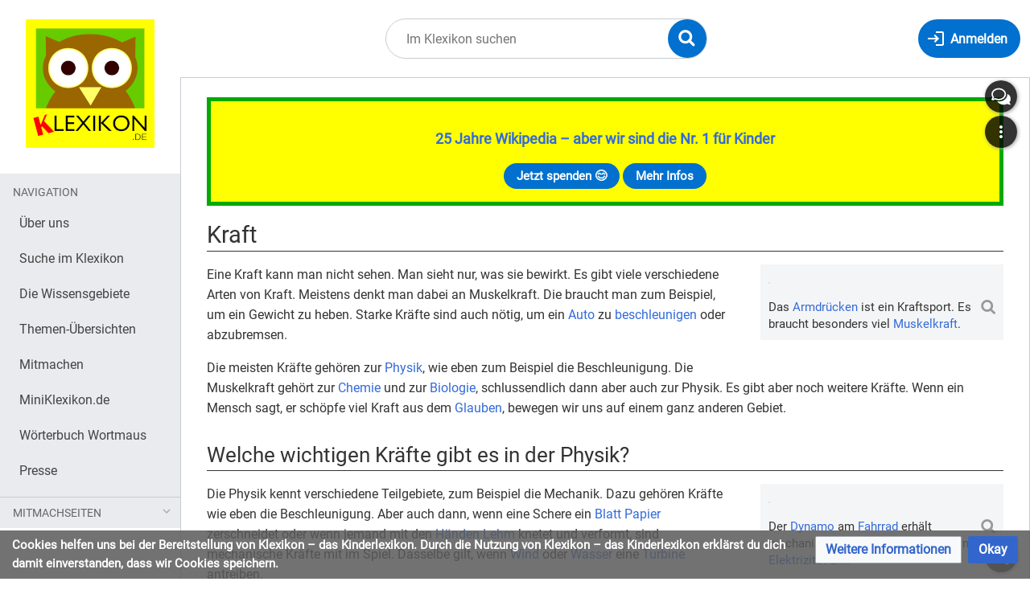

--- FILE ---
content_type: text/html; charset=UTF-8
request_url: https://klexikon.zum.de/wiki/Kraft
body_size: 13346
content:
<!DOCTYPE html>
<html class="client-nojs" lang="de" dir="ltr">
<head>
<meta charset="UTF-8"/>
<title>Kraft – Klexikon – das Kinderlexikon</title>
<script>document.documentElement.className="client-js";RLCONF={"wgBreakFrames":true,"wgSeparatorTransformTable":[",\t.",".\t,"],"wgDigitTransformTable":["",""],"wgDefaultDateFormat":"dmy","wgMonthNames":["","Januar","Februar","März","April","Mai","Juni","Juli","August","September","Oktober","November","Dezember"],"wgRequestId":"83144a8e28fcf35ab43c4a1a","wgCSPNonce":false,"wgCanonicalNamespace":"","wgCanonicalSpecialPageName":false,"wgNamespaceNumber":0,"wgPageName":"Kraft","wgTitle":"Kraft","wgCurRevisionId":160438,"wgRevisionId":160438,"wgArticleId":15746,"wgIsArticle":true,"wgIsRedirect":false,"wgAction":"view","wgUserName":null,"wgUserGroups":["*"],"wgCategories":["Klexikon-Artikel","Wissenschaft und Technik"],"wgPageContentLanguage":"de","wgPageContentModel":"wikitext","wgRelevantPageName":"Kraft","wgRelevantArticleId":15746,"wgIsProbablyEditable":false,"wgRelevantPageIsProbablyEditable":false,"wgRestrictionEdit":[],"wgRestrictionMove":[],"wgVisualEditor":{"pageLanguageCode":"de","pageLanguageDir":"ltr","pageVariantFallbacks":"de"},"wgMediaViewerOnClick":true,"wgMediaViewerEnabledByDefault":true,"wgEditSubmitButtonLabelPublish":false};
RLSTATE={"site.styles":"ready","user.styles":"ready","user":"ready","user.options":"loading","ext.inputBox.styles":"ready","mediawiki.ui.input":"ready","mediawiki.ui.checkbox":"ready","skins.timis.styles":"ready","mediawiki.ui.button":"ready","ext.faiRoboto.styles":"ready","ext.faiFontAwesome.styles":"ready","ext.faiBrainyIcons.styles":"ready","ext.visualEditor.desktopArticleTarget.noscript":"ready","ext.embedVideo.styles":"ready","ext.CookieWarning.styles":"ready","oojs-ui-core.styles":"ready","oojs-ui.styles.indicators":"ready","mediawiki.widgets.styles":"ready","oojs-ui-core.icons":"ready","mediawiki.htmlform.ooui.styles":"ready","mediawiki.htmlform.styles":"ready"};RLPAGEMODULES=["site","mediawiki.page.ready","skins.timis.scripts","ext.visualEditor.desktopArticleTarget.init","ext.visualEditor.targetLoader","ext.closeButton","mmv.head","mmv.bootstrap.autostart","ext.embedVideo.overlay","ext.CookieWarning","mediawiki.htmlform","ext.SimpleFeedback"];</script>
<script>(RLQ=window.RLQ||[]).push(function(){mw.loader.implement("user.options@12s5i",function($,jQuery,require,module){mw.user.tokens.set({"patrolToken":"+\\","watchToken":"+\\","csrfToken":"+\\"});});});</script>
<link rel="stylesheet" href="/load.php?lang=de&amp;modules=ext.CookieWarning.styles%7Cext.embedVideo.styles%7Cext.faiBrainyIcons.styles%7Cext.faiFontAwesome.styles%7Cext.faiRoboto.styles%7Cext.inputBox.styles%7Cext.visualEditor.desktopArticleTarget.noscript%7Cmediawiki.htmlform.ooui.styles%7Cmediawiki.htmlform.styles%7Cmediawiki.ui.button%2Ccheckbox%2Cinput%7Cmediawiki.widgets.styles%7Coojs-ui-core.icons%2Cstyles%7Coojs-ui.styles.indicators%7Cskins.timis.styles&amp;only=styles&amp;skin=timis"/>
<script async="" src="/load.php?lang=de&amp;modules=startup&amp;only=scripts&amp;raw=1&amp;skin=timis"></script>
<meta name="generator" content="MediaWiki 1.39.17"/>
<meta name="format-detection" content="telephone=no"/>
<meta name="viewport" content="width=device-width, initial-scale=1.0, user-scalable=yes, minimum-scale=0.25, maximum-scale=5.0"/>
<link rel="icon" href="/skins/Timis/resources/instance/images/favicon.ico"/>
<link rel="search" type="application/opensearchdescription+xml" href="/opensearch_desc.php" title="Klexikon – das Kinderlexikon (de)"/>
<link rel="EditURI" type="application/rsd+xml" href="https://klexikon.zum.de/api.php?action=rsd"/>
<link rel="alternate" type="application/atom+xml" title="Atom-Feed für „Klexikon – das Kinderlexikon“" href="/index.php?title=Spezial:Letzte_%C3%84nderungen&amp;feed=atom"/>
	<meta property="og:type" content="article"/>

	<meta property="og:site_name" content="Klexikon – das Kinderlexikon"/>

	<meta property="og:title" content="Kraft"/>

	<meta property="og:url" content="https://klexikon.zum.de/wiki/Kraft"/>

</head>
<body class="mediawiki ltr sitedir-ltr mw-hide-empty-elt ns-0 ns-subject page-Kraft rootpage-Kraft skin-timis action-view skin--responsive not-logged-in"> <!-- Not logged in Users -->

			
			<!-- Login Button -->
			
		<div id="mw-wrapper"><div id="mw-header-container" class="ts-container"><div id="mw-header" class="ts-inner"><div id="user-tools"><div id="login-button" class="noprint"><a id="p-login" class="mw-wiki-title" href="/index.php?title=Spezial:Anmelden&amp;returnto=Kraft" title="Anmelden"><span class="login-button-text">Anmelden</span></a></div></div><div id="p-logo-container" class="mw-portlet" role="banner"><a id="p-banner" class="mw-wiki-title" href="/wiki/Klexikon:Willkommen_im_Klexikon" name="Home"><img id="p-logo" class="mw-portlet" src="/skins/Timis/resources/instance/images/logo.png" alt="Logo"/></a></div><div class="mw-portlet" id="p-search"><h3 lang="de" dir="ltr"><label for="searchInput">Suche</label></h3><form action="/index.php" id="searchform"><div id="simpleSearch"><div id="searchInput-container"><input type="search" name="search" placeholder="Im Klexikon suchen" aria-label="Im Klexikon suchen" autocapitalize="sentences" title="Klexikon – das Kinderlexikon durchsuchen [f]" accesskey="f" id="searchInput"/></div><input type="hidden" value="Spezial:Suche" name="title"/><input class="searchButton mw-fallbackSearchButton" type="submit" name="fulltext" title="Suche nach Seiten, die diesen Text enthalten" id="mw-searchButton" value="Suchen"/><input class="searchButton" type="submit" name="go" title="Gehe direkt zu der Seite mit genau diesem Namen, falls sie vorhanden ist." id="searchButton" value="Seite"/><div id="search-expand-toggle"></div></div><div id="search-collapse-toggle"></div></form></div></div><div class="visualClear"></div></div><div id="menus-cover"></div><div id="mw-content-container" class="ts-container"><div id="mw-content-block" class="ts-inner"><div id="mw-content-wrapper"><div id="mw-content"><div id="content" class="mw-body" role="main"><div id="siteNotice"><div id="localNotice"><div class="sitenotice" lang="de" dir="ltr"><div style="border: 5px solid #00aa00; padding: 1rem; background-color:#FFFF00;">
<p><big><b><a href="/wiki/Klexikon:%C3%9Cber_uns" title="Klexikon:Über uns">25 Jahre Wikipedia – aber wir sind die Nr. 1 für Kinder</a></b></big>
</p>
<center><div>
<div class="mw-ui-button"><a target="_blank" rel="nofollow noreferrer noopener" class="external text" href="https://www.betterplace.org/de/projects/88394">Jetzt spenden 😊</a></div>
<div class="mw-ui-button"><a href="/wiki/Klexikon:%C3%9Cber_uns" title="Klexikon:Über uns">Mehr Infos</a></div>
</div></center>
</div></div></div></div><div class="mw-indicators">
</div>
<h1 id="firstHeading" class="firstHeading mw-first-heading"><span class="mw-page-title-main">Kraft</span></h1><div id="bodyContentOuter"><div id="siteSub">Aus Klexikon – das Kinderlexikon</div><div class="visualClear"></div><div class="mw-body-content" id="bodyContent"><div id="contentSub"></div><div id="mw-content-text" class="mw-body-content mw-content-ltr" lang="de" dir="ltr"><div class="mw-parser-output"><div class="thumb tright"><div class="thumbinner" style="width:302px;"><a href="/wiki/Datei:Two_boys_engaged_in_arm_wrestling.jpg" class="image"><img alt="" src="https://upload.wikimedia.org/wikipedia/commons/thumb/2/20/Two_boys_engaged_in_arm_wrestling.jpg/330px-Two_boys_engaged_in_arm_wrestling.jpg" decoding="async" width="300" height="200" class="thumbimage" srcset="https://upload.wikimedia.org/wikipedia/commons/thumb/2/20/Two_boys_engaged_in_arm_wrestling.jpg/500px-Two_boys_engaged_in_arm_wrestling.jpg 1.5x, https://upload.wikimedia.org/wikipedia/commons/thumb/2/20/Two_boys_engaged_in_arm_wrestling.jpg/960px-Two_boys_engaged_in_arm_wrestling.jpg 2x" data-file-width="3456" data-file-height="2304" /></a>  <div class="thumbcaption"><div class="magnify"><a href="/wiki/Datei:Two_boys_engaged_in_arm_wrestling.jpg" class="internal" title="vergrößern"></a></div>Das <a href="/wiki/Arm" title="Arm">Armdrücken</a> ist ein Kraftsport. Es braucht besonders viel <a href="/wiki/Muskel" title="Muskel">Muskelkraft</a>.</div></div></div>
<p>Eine Kraft kann man nicht sehen. Man sieht nur, was sie bewirkt. Es gibt viele verschiedene Arten von Kraft. Meistens denkt man dabei an Muskelkraft. Die braucht man zum Beispiel, um ein Gewicht zu heben. Starke Kräfte sind auch nötig, um ein <a href="/wiki/Auto" title="Auto">Auto</a> zu <a href="/wiki/Beschleunigung" title="Beschleunigung">beschleunigen</a> oder abzubremsen.
</p><p>Die meisten Kräfte gehören zur <a href="/wiki/Physik" title="Physik">Physik</a>, wie eben zum Beispiel die Beschleunigung. Die Muskelkraft gehört zur <a href="/wiki/Chemie" title="Chemie">Chemie</a> und zur <a href="/wiki/Biologie" title="Biologie">Biologie</a>, schlussendlich dann aber auch zur Physik. Es gibt aber noch weitere Kräfte. Wenn ein Mensch sagt, er schöpfe viel Kraft aus dem <a href="/wiki/Glaube" title="Glaube">Glauben</a>, bewegen wir uns auf einem ganz anderen Gebiet.
</p>
<h2><span id="Welche_wichtigen_Kr.C3.A4fte_gibt_es_in_der_Physik.3F"></span><span class="mw-headline" id="Welche_wichtigen_Kräfte_gibt_es_in_der_Physik?">Welche wichtigen Kräfte gibt es in der Physik?</span></h2>
<div class="thumb tright"><div class="thumbinner" style="width:302px;"><a href="/wiki/Datei:Bicycle_dynamo_and_light.jpg" class="image"><img alt="" src="https://upload.wikimedia.org/wikipedia/commons/thumb/1/15/Bicycle_dynamo_and_light.jpg/330px-Bicycle_dynamo_and_light.jpg" decoding="async" width="300" height="225" class="thumbimage" srcset="https://upload.wikimedia.org/wikipedia/commons/thumb/1/15/Bicycle_dynamo_and_light.jpg/500px-Bicycle_dynamo_and_light.jpg 1.5x, https://upload.wikimedia.org/wikipedia/commons/thumb/1/15/Bicycle_dynamo_and_light.jpg/960px-Bicycle_dynamo_and_light.jpg 2x" data-file-width="3648" data-file-height="2736" /></a>  <div class="thumbcaption"><div class="magnify"><a href="/wiki/Datei:Bicycle_dynamo_and_light.jpg" class="internal" title="vergrößern"></a></div>Der <a href="/wiki/Dynamo" class="mw-redirect" title="Dynamo">Dynamo</a> am <a href="/wiki/Fahrrad" title="Fahrrad">Fahrrad</a> erhält mechanische Kraft und wandelt sie in <a href="/wiki/Elektrizit%C3%A4t" title="Elektrizität">Elektrizität</a> um.</div></div></div>
<p>Die Physik kennt verschiedene Teilgebiete, zum Beispiel die Mechanik. Dazu gehören Kräfte wie eben die Beschleunigung. Aber auch dann, wenn eine Schere ein <a href="/wiki/Blatt" title="Blatt">Blatt</a> <a href="/wiki/Papier" title="Papier">Papier</a> zerschneidet oder wenn jemand mit den <a href="/wiki/Hand" title="Hand">Händen</a> <a href="/wiki/Lehm" title="Lehm">Lehm</a> knetet und verformt, sind mechanische Kräfte mit im Spiel. Dasselbe gilt, wenn <a href="/wiki/Wind" title="Wind">Wind</a> oder <a href="/wiki/Wasser" title="Wasser">Wasser</a> eine <a href="/wiki/Turbine" title="Turbine">Turbine</a> antreiben.
</p><p>Im <a href="/wiki/Generator" title="Generator">Generator</a> wird dann die mechanische Kraft in <a href="/wiki/Elektrizit%C3%A4t" title="Elektrizität">Elektrizität</a> umgewandelt. Das ist ein weiteres Teilgebiet der Physik. Dabei hilft der <a href="/wiki/Magnet" title="Magnet">Magnetismus</a>. Den treffen wir auch im Alltag an, wenn wir zum Beispiel ein <a href="/wiki/Blatt" title="Blatt">Blatt</a> mit Magneten an die Wandtafel heften. Die Elektrizität aus dem Generator kann einen Mixer zum Drehen bringen. Sie kann aber auch <a href="/wiki/Licht" title="Licht">Licht</a>, Klänge oder Wärme erzeugen, wie zum Beispiel in einem Haartrockner. 
</p><p>Eine weitere physikalische Kraft ist die Gravitation. Hier ziehen sich Massen an, zum Beispiel die <a href="/wiki/Erde" title="Erde">Erde</a> und der <a href="/wiki/Mond" title="Mond">Mond</a>. Durch ihre Anziehungskraft bewegt sich der Mond auf einer Kreisbahn um die Erde und fliegt nicht geradeaus davon. Ähnlich ist es, wenn wir einen Gegenstand aus der <a href="/wiki/Hand" title="Hand">Hand</a> loslassen. Er fällt dann auf den Boden. Wir sprechen dann von der Erdanziehungskraft.
</p><p>Bei der <a href="/wiki/Atomenergie" title="Atomenergie">Atomenergie</a> werden gewaltige Kräfte frei. Dabei werden die Kerne bestimmter <a href="/wiki/Atome_und_Molek%C3%BCle" title="Atome und Moleküle">Atomen</a> gespalten. Dadurch entsteht sehr viel Hitze. Damit erhitzt man Wasser, bis genügend Dampf entsteht. Der treibt eine Turbine an und diese einen Generator.
</p>
<h2><span id="Welche_wichtigen_Kr.C3.A4fte_gibt_es_au.C3.9Ferhalb_der_Physik.3F"></span><span class="mw-headline" id="Welche_wichtigen_Kräfte_gibt_es_außerhalb_der_Physik?">Welche wichtigen Kräfte gibt es außerhalb der Physik?</span></h2>
<div class="thumb tright"><div class="thumbinner" style="width:302px;"><a href="/wiki/Datei:Amor_amor_%2B.jpg" class="image"><img alt="" src="https://upload.wikimedia.org/wikipedia/commons/thumb/3/34/Amor_amor_%2B.jpg/330px-Amor_amor_%2B.jpg" decoding="async" width="300" height="301" class="thumbimage" srcset="https://upload.wikimedia.org/wikipedia/commons/thumb/3/34/Amor_amor_%2B.jpg/500px-Amor_amor_%2B.jpg 1.5x, https://upload.wikimedia.org/wikipedia/commons/thumb/3/34/Amor_amor_%2B.jpg/960px-Amor_amor_%2B.jpg 2x" data-file-width="2008" data-file-height="2015" /></a>  <div class="thumbcaption"><div class="magnify"><a href="/wiki/Datei:Amor_amor_%2B.jpg" class="internal" title="vergrößern"></a></div>Diese beiden <a href="/wiki/Mensch" title="Mensch">Menschen</a> fühlen sich voneinander angezogen. Dies ist eine starke Kraft.</div></div></div>
<p><a href="/wiki/Feuer" title="Feuer">Feuer</a> entfaltet eine große Kraft, indem es Wärme erzeugt. Das gehört zur <a href="/wiki/Chemie" title="Chemie">Chemie</a>, denn hier verbinden sich Atome oder <a href="/wiki/Atome_und_Molek%C3%BCle" title="Atome und Moleküle">Moleküle</a> mit <a href="/wiki/Sauerstoff" title="Sauerstoff">Sauerstoff</a>. Außer der Wärme gibt es dabei auch Licht. Feuer können nützlich sein, zum Beispiel beim Kochen. Als <a href="/wiki/Waldbrand" title="Waldbrand">Waldbrand</a> entwickeln sie jedoch eine große Zerstörungskraft.
</p><p>Muskelkraft kann bewirken, dass wir rennen oder ein <a href="/wiki/Gewicht" title="Gewicht">Gewicht</a> stemmen. Das gehört zur Mechanik. Wie diese Kraft in einem <a href="/wiki/Muskel" title="Muskel">Muskel</a> entsteht, gehört zum Bereich der <a href="/wiki/Biologie" title="Biologie">Biologie</a>.
</p><p>Es gibt viele menschliche Kräfte: Zwei Menschen können sich anziehen oder abstoßen, sich <a href="/wiki/Liebe" title="Liebe">lieben</a> oder verabscheuen. Viele Menschen holen eine innere Kraft aus dem <a href="/wiki/Gebet" title="Gebet">Gebet</a>, aber auch aus einer <a href="/wiki/Philosophie" title="Philosophie">Philosophie</a>, zum Beispiel dem <a href="/wiki/Yoga" title="Yoga">Yoga</a>. Es gibt noch viele weitere Beispiele.
</p><p>Auch in der <a href="/wiki/Politik" title="Politik">Politik</a> wirken Kräfte: Die einen wollen dies, die anderen das. Auf der <a href="/wiki/Stra%C3%9Fe" title="Straße">Straße</a> oder in den <a href="/wiki/Parlament" title="Parlament">Parlamenten</a> treten sie mit ihren Argumenten gegeneinander an. Dann kommt es zu einem Kräftemessen. In einer <a href="/wiki/Demokratie" title="Demokratie">Demokratie</a> erfolgt dies durch eine Abstimmung. Bei einem neuen <a href="/wiki/Gesetz" title="Gesetz">Gesetz</a> muss man auch festlegen, ab wann es gelten soll. Man sagt dann zum Beispiel: „Es tritt am 1. Januar in Kraft.“
</p>
<hr />
<div class="mw-inputbox-centered" style=""><form name="searchbox" class="searchbox" action="/wiki/Spezial:Suche" id="M"><input class="mw-inputbox-input mw-searchInput searchboxInput mw-ui-input mw-ui-input-inline" name="search" placeholder="" size="60" dir="ltr" /><br /><input type="submit" name="go" class="mw-ui-button" value="Suche diesen Artikel" />&#160;<input type="submit" name="fulltext" class="mw-ui-button" value="Suche dieses Wort" /></form></div>
<p><br style="clear:both;" />
</p>
<hr />
<div style="font: 12pt Arial; padding:5px;">
<p><b>Klexikon.de ist die Wikipedia für Kinder</b> zwischen 5 und 15 Jahren, also ein kostenloses Online-Lexikon für Schulkinder. Zum Thema <b>Kraft</b> findet ihr  weitere Kinderseiten in der Kindersuchmaschine <a target="_blank" rel="nofollow noreferrer noopener" class="external text" href="https://www.fragfinn.de/?s&amp;q=Kraft">„Frag Finn“</a>. <br />
</p><p>Das <b>Klexikon wird gefördert</b> durch den weltgrößten Wikipedia-Förderverein <a target="_blank" rel="nofollow noreferrer noopener" class="external text" href="https://blog.wikimedia.de/2023/11/29/das-klexikon-die-digitale-antwort-auf-kinderfragen/">Wikimedia Deutschland</a>, die <a target="_blank" rel="nofollow noreferrer noopener" class="external text" href="https://www.mabb.de/foerderung/medienkompetenz/unsere-angebote-veranstaltungen/details/online-recherche-in-der-grundschule/online-recherche-in-der-grundschule">Beauftragte der Bundesregierung für Kultur und Medien</a>, die <a target="_blank" rel="nofollow noreferrer noopener" class="external text" href="https://www.bzkj.de/bzkj/service/alle-meldungen/kindgerechte-digitale-angebote-entwickeln-bzkj-bewilligt-foerderantraege-fuer-sieben-projekte-242356">Bundeszentrale für Kinder- und Jugendmedienschutz</a> und die <a target="_blank" rel="nofollow noreferrer noopener" class="external text" href="https://www.mabb.de/foerderung/medienkompetenz/unsere-angebote-veranstaltungen/details/online-recherche-in-der-grundschule/online-recherche-in-der-grundschule">Medienanstalt Berlin-Brandenburg</a>. <br />
</p><p>Unsere <b>Klexikon-Botschafter</b> sind die KiKA-Moderatoren <a href="/wiki/Klexikon:%C3%9Cber_uns" title="Klexikon:Über uns">Ralph Caspers</a> („Wissen macht Ah!“, “Die Sendung mit der Maus“ und „Frag doch mal die Maus“) und <a href="/wiki/Klexikon:%C3%9Cber_uns" title="Klexikon:Über uns">Julian Janssen</a> („Checker Julian“). <br />
</p><p>Das Kinderlexikon <b>Klexikon sorgt für Medienkompetenz und Bildungsgerechtigkeit</b> und ist wie die Wikipedia <a target="_blank" rel="nofollow noreferrer noopener" class="external text" href="https://www.betterplace.org/de/projects/88394">auf Spenden angewiesen</a>. Denn hier finden Schülerinnen und Schüler zu <a href="/wiki/Kategorie:Klexikon-Artikel" title="Kategorie:Klexikon-Artikel">3.500 Themen</a> das Wichtigste einfach erklärt, mit Definition und Bildern. Das ist Grundwissen kindgerecht und leicht verständlich für Unterricht, Hausaufgaben und Präsentationen in der Schule. <br />
</p>
Schreib uns gerne eine Nachricht und schau dir <a href="/wiki/Antworten" class="mw-redirect" title="Antworten">unsere Antworten dazu</a> an.</div>
<!-- 
NewPP limit report
Cached time: 20260119134827
Cache expiry: 86400
Reduced expiry: false
Complications: []
CPU time usage: 0.262 seconds
Real time usage: 2.030 seconds
Preprocessor visited node count: 51/1000000
Post‐expand include size: 2095/2097152 bytes
Template argument size: 0/2097152 bytes
Highest expansion depth: 4/100
Expensive parser function count: 0/100
Unstrip recursion depth: 0/20
Unstrip post‐expand size: 453/5000000 bytes
-->
<!--
Transclusion expansion time report (%,ms,calls,template)
100.00%    2.645      1 Vorlage:Artikel
100.00%    2.645      1 -total
-->

<!-- Saved in parser cache with key klexikon:pcache:idhash:15746-0!canonical and timestamp 20260119134825 and revision id 160438.
 -->
</div><div id="simplefeedback"><div class="mw-htmlform-ooui-wrapper oo-ui-layout oo-ui-panelLayout"><form id="simplefeedback-form" action="/wiki/Spezial:SimpleFeedback/Kraft" method="post" enctype="application/x-www-form-urlencoded" class="mw-htmlform mw-htmlform-ooui oo-ui-layout oo-ui-formLayout"><input type="hidden" value="Spezial:SimpleFeedback/Kraft" name="title" />
<div class="oo-ui-layout oo-ui-panelLayout oo-ui-panelLayout-padded oo-ui-panelLayout-framed"><fieldset class="oo-ui-layout oo-ui-labelElement oo-ui-fieldsetLayout"><legend class="oo-ui-fieldsetLayout-header"><span class="oo-ui-iconElement-icon oo-ui-iconElement-noIcon"></span><span class="oo-ui-labelElement-label">HALLO, liebes Klexikon!</span></legend><div class="oo-ui-fieldsetLayout-group"><div class="oo-ui-widget oo-ui-widget-enabled"><div id="mw-htmlform-simplefeedback-container"><div id="ooui-php-11" class="mw-htmlform-field-HTMLRadioField oo-ui-layout oo-ui-fieldLayout oo-ui-fieldLayout-align-top" data-ooui="{&quot;_&quot;:&quot;mw.htmlform.FieldLayout&quot;,&quot;fieldWidget&quot;:{&quot;tag&quot;:&quot;simplefeedback-select-widget&quot;},&quot;align&quot;:&quot;top&quot;,&quot;helpInline&quot;:true,&quot;$overlay&quot;:true,&quot;classes&quot;:[&quot;mw-htmlform-field-HTMLRadioField&quot;]}"><div class="oo-ui-fieldLayout-body"><span class="oo-ui-fieldLayout-header"><label id="ooui-php-5" class="oo-ui-labelElement-label"></label></span><div class="oo-ui-fieldLayout-field"><div id="simplefeedback-select-widget" aria-labelledby="ooui-php-5" class="oo-ui-widget oo-ui-widget-enabled oo-ui-inputWidget oo-ui-radioSelectInputWidget" data-ooui="{&quot;_&quot;:&quot;OO.ui.RadioSelectInputWidget&quot;,&quot;options&quot;:[{&quot;data&quot;:&quot;newtopic&quot;,&quot;label&quot;:{&quot;html&quot;:&quot;Ich habe einen Lieblings-Artikel im Klexikon.&quot;}},{&quot;data&quot;:&quot;bug&quot;,&quot;label&quot;:{&quot;html&quot;:&quot;Ich habe einen Fehler gefunden.&quot;}},{&quot;data&quot;:&quot;question&quot;,&quot;label&quot;:{&quot;html&quot;:&quot;Ich m\u00f6chte ein neues Thema vorschlagen.&quot;}},{&quot;data&quot;:&quot;praise&quot;,&quot;label&quot;:{&quot;html&quot;:&quot;Ich m\u00f6chte euch loben oder kritisieren.&quot;}}],&quot;name&quot;:&quot;wptopics&quot;,&quot;value&quot;:&quot;bug&quot;}"><div class="oo-ui-layout oo-ui-labelElement oo-ui-fieldLayout oo-ui-fieldLayout-align-inline"><div class="oo-ui-fieldLayout-body"><span class="oo-ui-fieldLayout-field"><span class="oo-ui-widget oo-ui-widget-enabled oo-ui-inputWidget oo-ui-radioInputWidget"><input type="radio" tabindex="0" name="wptopics" value="newtopic" id="ooui-php-1" class="oo-ui-inputWidget-input" /><span></span></span></span><span class="oo-ui-fieldLayout-header"><label for="ooui-php-1" class="oo-ui-labelElement-label">Ich habe einen Lieblings-Artikel im Klexikon.</label></span></div></div><div class="oo-ui-layout oo-ui-labelElement oo-ui-fieldLayout oo-ui-fieldLayout-align-inline"><div class="oo-ui-fieldLayout-body"><span class="oo-ui-fieldLayout-field"><span class="oo-ui-widget oo-ui-widget-enabled oo-ui-inputWidget oo-ui-radioInputWidget"><input type="radio" tabindex="0" name="wptopics" value="bug" id="ooui-php-2" checked="checked" class="oo-ui-inputWidget-input" /><span></span></span></span><span class="oo-ui-fieldLayout-header"><label for="ooui-php-2" class="oo-ui-labelElement-label">Ich habe einen Fehler gefunden.</label></span></div></div><div class="oo-ui-layout oo-ui-labelElement oo-ui-fieldLayout oo-ui-fieldLayout-align-inline"><div class="oo-ui-fieldLayout-body"><span class="oo-ui-fieldLayout-field"><span class="oo-ui-widget oo-ui-widget-enabled oo-ui-inputWidget oo-ui-radioInputWidget"><input type="radio" tabindex="0" name="wptopics" value="question" id="ooui-php-3" class="oo-ui-inputWidget-input" /><span></span></span></span><span class="oo-ui-fieldLayout-header"><label for="ooui-php-3" class="oo-ui-labelElement-label">Ich möchte ein neues Thema vorschlagen.</label></span></div></div><div class="oo-ui-layout oo-ui-labelElement oo-ui-fieldLayout oo-ui-fieldLayout-align-inline"><div class="oo-ui-fieldLayout-body"><span class="oo-ui-fieldLayout-field"><span class="oo-ui-widget oo-ui-widget-enabled oo-ui-inputWidget oo-ui-radioInputWidget"><input type="radio" tabindex="0" name="wptopics" value="praise" id="ooui-php-4" class="oo-ui-inputWidget-input" /><span></span></span></span><span class="oo-ui-fieldLayout-header"><label for="ooui-php-4" class="oo-ui-labelElement-label">Ich möchte euch loben oder kritisieren.</label></span></div></div></div></div></div></div><div id="ooui-php-12" class="mw-htmlform-field-HTMLTextAreaField oo-ui-layout oo-ui-fieldLayout oo-ui-fieldLayout-align-top" data-ooui="{&quot;_&quot;:&quot;mw.htmlform.FieldLayout&quot;,&quot;fieldWidget&quot;:{&quot;tag&quot;:&quot;simplefeedback-text-field&quot;},&quot;align&quot;:&quot;top&quot;,&quot;helpInline&quot;:true,&quot;$overlay&quot;:true,&quot;classes&quot;:[&quot;mw-htmlform-field-HTMLTextAreaField&quot;]}"><div class="oo-ui-fieldLayout-body"><span class="oo-ui-fieldLayout-header"><label for="ooui-php-6" class="oo-ui-labelElement-label"></label></span><div class="oo-ui-fieldLayout-field"><div id="simplefeedback-text-field" class="oo-ui-widget oo-ui-widget-enabled oo-ui-inputWidget oo-ui-textInputWidget oo-ui-textInputWidget-type-text oo-ui-textInputWidget-php" data-ooui="{&quot;_&quot;:&quot;OO.ui.MultilineTextInputWidget&quot;,&quot;rows&quot;:10,&quot;name&quot;:&quot;wpfeedbacktext&quot;,&quot;inputId&quot;:&quot;ooui-php-6&quot;,&quot;required&quot;:false}"><textarea tabindex="0" name="wpfeedbacktext" rows="10" id="ooui-php-6" class="oo-ui-inputWidget-input"></textarea><span class="oo-ui-iconElement-icon oo-ui-iconElement-noIcon"></span><span class="oo-ui-indicatorElement-indicator oo-ui-indicatorElement-noIndicator"></span></div></div></div></div><div id="ooui-php-13" class="mw-htmlform-field-HTMLTextField oo-ui-layout oo-ui-fieldLayout oo-ui-fieldLayout-align-top" data-ooui="{&quot;_&quot;:&quot;mw.htmlform.FieldLayout&quot;,&quot;fieldWidget&quot;:{&quot;tag&quot;:&quot;mw-input-user_comments&quot;},&quot;align&quot;:&quot;top&quot;,&quot;helpInline&quot;:true,&quot;$overlay&quot;:true,&quot;classes&quot;:[&quot;mw-htmlform-field-HTMLTextField&quot;]}"><div class="oo-ui-fieldLayout-body"><span class="oo-ui-fieldLayout-header"><label for="ooui-php-8" class="oo-ui-labelElement-label"></label></span><div class="oo-ui-fieldLayout-field"><div id="mw-input-user_comments" class="oo-ui-widget oo-ui-widget-enabled oo-ui-inputWidget oo-ui-textInputWidget oo-ui-textInputWidget-type-text oo-ui-textInputWidget-php" data-ooui="{&quot;_&quot;:&quot;OO.ui.TextInputWidget&quot;,&quot;name&quot;:&quot;user_comments&quot;,&quot;inputId&quot;:&quot;ooui-php-8&quot;,&quot;required&quot;:false}"><input type="text" tabindex="0" name="user_comments" value="" id="ooui-php-8" class="oo-ui-inputWidget-input" /><span class="oo-ui-iconElement-icon oo-ui-iconElement-noIcon"></span><span class="oo-ui-indicatorElement-indicator oo-ui-indicatorElement-noIndicator"></span></div></div></div></div><div id="ooui-php-14" class="mw-htmlform-field-HTMLInfoField oo-ui-layout oo-ui-fieldLayout oo-ui-fieldLayout-align-top" data-ooui="{&quot;_&quot;:&quot;mw.htmlform.FieldLayout&quot;,&quot;fieldWidget&quot;:{&quot;tag&quot;:&quot;mw-input-wpprivacy&quot;},&quot;align&quot;:&quot;top&quot;,&quot;helpInline&quot;:true,&quot;$overlay&quot;:true,&quot;classes&quot;:[&quot;mw-htmlform-field-HTMLInfoField&quot;]}"><div class="oo-ui-fieldLayout-body"><span class="oo-ui-fieldLayout-header"><label id="ooui-php-10" class="oo-ui-labelElement-label"></label></span><div class="oo-ui-fieldLayout-field"><label id="mw-input-wpprivacy" aria-labelledby="ooui-php-10" class="oo-ui-widget oo-ui-widget-enabled oo-ui-labelElement-label oo-ui-labelElement oo-ui-labelWidget" data-ooui="{&quot;_&quot;:&quot;OO.ui.LabelWidget&quot;,&quot;label&quot;:{&quot;html&quot;:&quot;Hinweis: Wir ben\u00f6tigen und speichern KEINE pers\u00f6nlichen Daten wie deinen Namen. &lt;a href=\&quot;\/wiki\/Klexikon:Eure_Nachrichten_und_unsere_Antworten\&quot; title=\&quot;Klexikon:Eure Nachrichten und unsere Antworten\&quot;&gt;Hier findest du auch die Nachrichten von anderen Kindern und unsere Antworten dazu.&lt;\/a&gt;\n\u00dcbrigens: Bei pers\u00f6nlichen Sorgen oder Notf\u00e4llen kannst du dich an ein &lt;a href=\&quot;\/wiki\/Vorlage:Sorgentelefone_f%C3%BCr_Kinder\&quot; title=\&quot;Vorlage:Sorgentelefone f\u00fcr Kinder\&quot;&gt;Sorgentelefon f\u00fcr Kinder&lt;\/a&gt; wenden.&quot;}}">Hinweis: Wir benötigen und speichern KEINE persönlichen Daten wie deinen Namen. <a href="/wiki/Klexikon:Eure_Nachrichten_und_unsere_Antworten" title="Klexikon:Eure Nachrichten und unsere Antworten">Hier findest du auch die Nachrichten von anderen Kindern und unsere Antworten dazu.</a>
Übrigens: Bei persönlichen Sorgen oder Notfällen kannst du dich an ein <a href="/wiki/Vorlage:Sorgentelefone_f%C3%BCr_Kinder" title="Vorlage:Sorgentelefone für Kinder">Sorgentelefon für Kinder</a> wenden.</label></div></div></div></div></div></div></fieldset></div>
<p><input id="wpEditToken" type="hidden" value="+\" name="wpEditToken" />
<input id="mw-input-wpreturnlink" name="wpreturnlink" type="hidden" value="[[Kraft]]" />
<input id="mw-input-wptoken" name="wptoken" type="hidden" value="cfcbd00b722ded8eb2aa03127ef3c5f9696f876e+\" />
</p>
<div class="mw-htmlform-submit-buttons">
<span id="ooui-php-15" class="mw-htmlform-submit oo-ui-widget oo-ui-widget-enabled oo-ui-inputWidget oo-ui-buttonElement oo-ui-buttonElement-framed oo-ui-labelElement oo-ui-flaggedElement-primary oo-ui-flaggedElement-progressive oo-ui-buttonInputWidget" data-ooui="{&quot;_&quot;:&quot;OO.ui.ButtonInputWidget&quot;,&quot;type&quot;:&quot;submit&quot;,&quot;value&quot;:&quot;Abschicken&quot;,&quot;label&quot;:&quot;Abschicken&quot;,&quot;flags&quot;:[&quot;primary&quot;,&quot;progressive&quot;],&quot;classes&quot;:[&quot;mw-htmlform-submit&quot;]}"><button type="submit" tabindex="0" value="Abschicken" class="oo-ui-inputWidget-input oo-ui-buttonElement-button"><span class="oo-ui-iconElement-icon oo-ui-iconElement-noIcon oo-ui-image-invert"></span><span class="oo-ui-labelElement-label">Abschicken</span><span class="oo-ui-indicatorElement-indicator oo-ui-indicatorElement-noIndicator oo-ui-image-invert"></span></button></span></div>
</form></div></div></div><div class="printfooter">
Abgerufen von „<a dir="ltr" href="https://klexikon.zum.de/index.php?title=Kraft&amp;oldid=160438">https://klexikon.zum.de/index.php?title=Kraft&amp;oldid=160438</a>“</div>
<div class="visualClear"></div></div></div></div></div><div id="content-bottom-stuff"><div id="catlinks" class="catlinks" data-mw="interface"><div id="mw-normal-catlinks" class="mw-normal-catlinks"><a href="/wiki/Spezial:Kategorien" title="Spezial:Kategorien">Kategorien</a>: <ul><li><a href="/wiki/Kategorie:Klexikon-Artikel" title="Kategorie:Klexikon-Artikel">Klexikon-Artikel</a></li><li><a href="/wiki/Kategorie:Wissenschaft_und_Technik" title="Kategorie:Wissenschaft und Technik">Wissenschaft und Technik</a></li></ul></div></div><div id='mw-data-after-content'>
	<div class="mw-cookiewarning-container"><div class="mw-cookiewarning-text"><span>Cookies helfen uns bei der Bereitstellung von Klexikon – das Kinderlexikon. Durch die Nutzung von Klexikon – das Kinderlexikon erklärst du dich damit einverstanden, dass wir Cookies speichern.</span></div><form method="POST"><div class='oo-ui-layout oo-ui-horizontalLayout'><span class='oo-ui-widget oo-ui-widget-enabled oo-ui-buttonElement oo-ui-buttonElement-framed oo-ui-labelElement oo-ui-flaggedElement-progressive oo-ui-buttonWidget'><a role='button' tabindex='0' href='./Klexikon%3ADatenschutz' rel='nofollow' class='oo-ui-buttonElement-button'><span class='oo-ui-iconElement-icon oo-ui-iconElement-noIcon oo-ui-image-progressive'></span><span class='oo-ui-labelElement-label'>Weitere Informationen</span><span class='oo-ui-indicatorElement-indicator oo-ui-indicatorElement-noIndicator oo-ui-image-progressive'></span></a></span><span class='oo-ui-widget oo-ui-widget-enabled oo-ui-inputWidget oo-ui-buttonElement oo-ui-buttonElement-framed oo-ui-labelElement oo-ui-flaggedElement-primary oo-ui-flaggedElement-progressive oo-ui-buttonInputWidget'><button type='submit' tabindex='0' name='disablecookiewarning' value='OK' class='oo-ui-inputWidget-input oo-ui-buttonElement-button'><span class='oo-ui-iconElement-icon oo-ui-iconElement-noIcon oo-ui-image-invert'></span><span class='oo-ui-labelElement-label'>Okay</span><span class='oo-ui-indicatorElement-indicator oo-ui-indicatorElement-noIndicator oo-ui-image-invert'></span></button></span></div></form></div>
</div>
</div></div><div id="mw-sidebar-block"><div id="mw-site-navigation"><div id="site-navigation" class="sidebar-chunk"><h2><span>Navigation</span></h2><div class="sidebar-inner"><div role="navigation" class="mw-portlet" id="p-navigation" aria-labelledby="p-navigation-label"><h3 id="p-navigation-label" lang="de" dir="ltr">Navigation</h3><div class="mw-portlet-body"><ul lang="de" dir="ltr"><li id="n-Über-uns" class="mw-list-item"><a href="/wiki/Klexikon:%C3%9Cber_uns"><span>Über uns</span></a></li><li id="n-Suche-im-Klexikon" class="mw-list-item"><a href="/wiki/Spezial:Suche"><span>Suche im Klexikon</span></a></li><li id="n-Die-Wissensgebiete" class="mw-list-item"><a href="/wiki/Kategorie:Wissensgebiete"><span>Die Wissensgebiete</span></a></li><li id="n-Themen-Übersichten" class="mw-list-item"><a href="/wiki/Kategorie:%C3%9Cbersichtsseite"><span>Themen-Übersichten</span></a></li><li id="n-Mitmachen" class="mw-list-item"><a href="/wiki/Hilfe:Mitmachen"><span>Mitmachen</span></a></li><li id="n-MiniKlexikon.de" class="mw-list-item"><a href="https://miniklexikon.zum.de" rel="nofollow" target="_blank"><span>MiniKlexikon.de</span></a></li><li id="n-Wörterbuch-Wortmaus" class="mw-list-item"><a href="https://wortmaus.zum.de" rel="nofollow" target="_blank"><span>Wörterbuch Wortmaus</span></a></li><li id="n-Presse" class="mw-list-item"><a href="/wiki/Klexikon:%C3%9Cber_uns#Was_sagen_Medien_und_andere_über_das_Klexikon?"><span>Presse</span></a></li></ul></div></div><div role="navigation" class="mw-portlet" id="p-Mitmachseiten" aria-labelledby="p-Mitmachseiten-label"><h3 id="p-Mitmachseiten-label" lang="de" dir="ltr">Mitmachseiten</h3><div class="mw-portlet-body"><ul lang="de" dir="ltr"><li id="n-Ehrenamtliche-gesucht!" class="mw-list-item"><a href="/wiki/Hilfe:Mitmachen"><span>Ehrenamtliche gesucht!</span></a></li><li id="n-Artikelwünsche" class="mw-list-item"><a href="/wiki/Hilfe:Artikelw%C3%BCnsche"><span>Artikelwünsche</span></a></li><li id="n-Artikelentwürfe" class="mw-list-item"><a href="/wiki/Kategorie:Artikelentw%C3%BCrfe"><span>Artikelentwürfe</span></a></li><li id="n-recentchanges" class="mw-list-item"><a href="/wiki/Spezial:Letzte_%C3%84nderungen" title="Liste der letzten Änderungen in diesem Wiki [r]" accesskey="r"><span>Letzte Änderungen</span></a></li><li id="n-Alle-Artikel" class="mw-list-item"><a href="/wiki/Kategorie:Klexikon-Artikel"><span>Alle Artikel</span></a></li><li id="n-Zufalls-Artikel" class="mw-list-item"><a href="/wiki/Spezial:Zuf%C3%A4llige_Seite"><span>Zufalls-Artikel</span></a></li><li id="n-Dokumentation" class="mw-list-item"><a href="/wiki/Klexikon:Dokumentation"><span>Dokumentation</span></a></li><li id="n-Hilfeseiten" class="mw-list-item"><a href="/wiki/Hilfe:%C3%9Cbersicht"><span>Hilfeseiten</span></a></li><li id="n-Forum" class="mw-list-item"><a href="/wiki/Hilfe_Diskussion:Forum"><span>Forum</span></a></li></ul></div></div></div></div></div><div id="mw-custom-sidebar"></div></div><div id="mw-related-navigation"><div id="highlighted-tools" class="sidebar-chunk"><h2><span>⧼timis-pagehighlighted⧽</span></h2><div class="sidebar-inner"><div role="navigation" class="mw-portlet" id="p-highlighted" aria-labelledby="p-highlighted-label"><h3 id="p-highlighted-label" lang="de" dir="ltr">timis-pagehighlighted</h3><div class="mw-portlet-body"><ul lang="de" dir="ltr"><li id="ca-view" class="selected mw-list-item"><a href="/wiki/Kraft"><span>Lesen</span></a></li></ul></div></div></div></div><div id="namespaces" class="sidebar-chunk"><h2><span>⧼timis-pagenamespaces⧽</span></h2><div class="sidebar-inner"><div role="navigation" class="mw-portlet" id="p-namespaces" aria-labelledby="p-namespaces-label"><h3 id="p-namespaces-label" lang="de" dir="ltr">Namensräume</h3><div class="mw-portlet-body"><ul lang="de" dir="ltr"><li id="ca-nstab-main" class="selected mw-list-item"><a href="/wiki/Kraft" title="Seiteninhalt anzeigen [c]" accesskey="c"><span>Seite</span></a></li><li id="ca-talk" class="mw-list-item"><a href="/wiki/Diskussion:Kraft" rel="discussion" title="Diskussion zum Seiteninhalt [t]" accesskey="t"><span>Diskussion</span></a></li></ul></div></div></div></div><div id="translate-tools" class="sidebar-chunk"><h2><span>⧼timis-pagetranslate⧽</span></h2><div class="sidebar-inner"><div role="navigation" class="mw-portlet emptyPortlet" id="p-translate" aria-labelledby="p-translate-label"><h3 id="p-translate-label" lang="de" dir="ltr">timis-pagetranslate</h3><div class="mw-portlet-body"><ul lang="de" dir="ltr"></ul></div></div></div></div><div id="page-tools" class="sidebar-chunk"><h2><span>Seitenwerkzeuge</span></h2><div class="sidebar-inner"><div role="navigation" class="mw-portlet" id="p-cactions" title="Weitere Optionen" aria-labelledby="p-cactions-label"><h3 id="p-cactions-label" lang="de" dir="ltr">Seitenwerkzeuge</h3><div class="mw-portlet-body"><ul lang="de" dir="ltr"><li id="ca-viewsource" class="mw-list-item"><a href="/index.php?title=Kraft&amp;action=edit" title="Diese Seite ist geschützt. Ihr Quelltext kann dennoch angesehen und kopiert werden. [e]" accesskey="e"><span>Quelltext anzeigen</span></a></li><li id="ca-history" class="mw-list-item"><a href="/index.php?title=Kraft&amp;action=history" title="Frühere Versionen dieser Seite listen [h]" accesskey="h"><span>Versionsgeschichte</span></a></li></ul></div></div><div role="navigation" class="mw-portlet emptyPortlet" id="p-userpagetools" aria-labelledby="p-userpagetools-label"><h3 id="p-userpagetools-label" lang="de" dir="ltr">Benutzerseitenwerkzeuge</h3><div class="mw-portlet-body"><ul lang="de" dir="ltr"></ul></div></div></div></div><div id="more-tools" class="sidebar-chunk"><h2><span>Seitenwerkzeuge</span></h2><div class="sidebar-inner"><div role="navigation" class="mw-portlet emptyPortlet" id="p-tb" aria-labelledby="p-tb-label"><h3 id="p-tb-label" lang="de" dir="ltr">Wikiwerkzeuge</h3><div class="mw-portlet-body"><ul lang="de" dir="ltr"></ul></div></div><div role="navigation" class="mw-portlet" id="p-pagemisc" aria-labelledby="p-pagemisc-label"><h3 id="p-pagemisc-label" lang="de" dir="ltr">Mehr</h3><div class="mw-portlet-body"><ul lang="de" dir="ltr"><li id="t-whatlinkshere" class="mw-list-item"><a href="/wiki/Spezial:Linkliste/Kraft" title="Liste aller Seiten, die hierher verlinken [j]" accesskey="j"><span>Links auf diese Seite</span></a></li><li id="t-recentchangeslinked" class="mw-list-item"><a href="/wiki/Spezial:%C3%84nderungen_an_verlinkten_Seiten/Kraft" rel="nofollow" title="Letzte Änderungen an Seiten, die von hier verlinkt sind [k]" accesskey="k"><span>Änderungen an verlinkten Seiten</span></a></li><li id="t-upload" class="mw-list-item"><a href="/wiki/Spezial:Hochladeassistent" title="Dateien hochladen [u]" accesskey="u"><span>Datei hochladen</span></a></li><li id="t-specialpages" class="mw-list-item"><a href="/wiki/Spezial:Spezialseiten" title="Liste aller Spezialseiten [q]" accesskey="q"><span>Spezialseiten</span></a></li><li id="t-print" class="mw-list-item"><a href="javascript:print();" rel="alternate" title="Druckansicht dieser Seite [p]" accesskey="p"><span>Druckversion</span></a></li><li id="t-permalink" class="mw-list-item"><a href="/index.php?title=Kraft&amp;oldid=160438" title="Dauerhafter Link zu dieser Seitenversion"><span>Permanenter Link</span></a></li><li id="t-info" class="mw-list-item"><a href="/index.php?title=Kraft&amp;action=info" title="Weitere Informationen über diese Seite"><span>Seiten­­informationen</span></a></li><li id="t-pagelog" class="mw-list-item"><a href="/index.php?title=Spezial:Logbuch&amp;page=Kraft"><span>Seitenlogbücher</span></a></li></ul></div></div></div></div></div><div class="visualClear"></div></div></div><div id="custom-footer" class="ts-inner"><div id="footer-banner" class="banner">
    <div id="footer-icons-custom" style="margin: 1rem; display: flex; align-items: center; justify-content: center; flex-wrap: wrap;">
        <small>Förderungen:</small>
        <div style="flex-basis: 100%; height: 0"></div> <!-- New line in flex parent -->
        <div id="bzkj" style="max-width: 180px; margin: .5rem 1rem;  padding: 1rem; "><a href="https://www.bzkj.de/bzkj/service/alle-meldungen/kindgerechte-digitale-angebote-entwickeln-bzkj-bewilligt-foerderantraege-fuer-sieben-projekte-242356" target="_blank"><img src="/skins/Timis/resources/instance/images/bzkj.png" alt="Bundeszentrale für Kinder- und Jugendmedienschutz" /></a></div>
        <div id="bkm" style="max-width: 260px; margin: .5rem  1rem; padding: 1rem; "><a href="https://kulturstaatsminister.de/film-und-medien/film-und-medienkompetenz" target="_blank"><img src="/skins/Timis/resources/instance/images/bkm.png" alt="Beauftragter der Bundesregierung für Kultur und Medien" /></a></div>
        <div id="wikimedia" style="max-width: 300px; margin: .5rem  1rem; padding: 1rem; "><a href="https://blog.wikimedia.de/2024/11/21/happy-birthday-klexikon-die-wikipedia-fuer-kinder-wird-10/" target="_blank"><img src="/skins/Timis/resources/instance/images/wikimedia.png" alt="Wikimedia Deutschland" /></a></div>
        <div id="mabb" style="max-width: 180px; margin: .5rem  1rem; padding: 1rem; "><a href="https://www.mabb.de/foerderung/medienkompetenz/unsere-angebote-veranstaltungen/details/online-recherche-in-der-grundschule/online-recherche-in-der-grundschule" target="_blank"><img src="/skins/Timis/resources/instance/images/mabb.png" alt="Medienanstalt Berlin-Brandenburg" /></a></div>
        
        <div style="flex-basis: 100%; height: .5rem; margin-bottom: 5rem; border-bottom: 1px solid #ddd; "></div> <!-- New line in flex parent -->
        
        <small>Auszeichnungen:</small>
        <div style="flex-basis: 100%; height: 0"></div> <!-- New line in flex parent -->
        <div id="land-der-ideen" style="max-width: 180px; margin: .5rem 1rem;  padding: 1rem; "><a href="https://land-der-ideen.de/projekt/klexikon-de-online-lexikon-fuer-kinder-3827" target="_blank"><img src="/skins/Timis/resources/instance/images/land-der-ideen.png" alt="Logo Deutschland - Land der Ideen" /></a></div>
        <div id="oer-award" style="max-width: 180px; margin: .5rem  1rem; padding: 1rem; "><a href="https://open-educational-resources.de/veranstaltungen/award17" target="_blank"><img src="/skins/Timis/resources/instance/images/oer-award-2017.png" alt="OER Award 2017" /></a></div>
        <div id="paedagogischer-medienpreis" style="max-width: 160px; margin: .5rem  1rem; padding: 1rem; "><a href="https://www.studioimnetz.de/projekte/paedagogischer-medienpreis" target="_blank"><img src="/skins/Timis/resources/instance/images/paedagogischer-medienpreis.png" alt="Pädagogischer Medienreis" /></a></div>
        <div id="seitenstark-logo" style="max-width: 180px; margin: .5rem  1rem; padding: 1rem; "><a href="http://seitenstark.de" target="_blank"><img src="/skins/Timis/resources/instance/images/seitenstark-guetesiegel.png" alt="Seitenstark Gütesiegel" /></a></div>
        
        <div style="flex-basis: 100%; height: .5rem; margin-bottom: 5rem; border-bottom: 1px solid #ddd; "></div> <!-- New line in flex parent -->
        
        <div id="oer-logo" style="max-width: 180px; margin: .5rem  1rem; padding: 1rem; "><img src="/skins/Timis/resources/instance/images/oer.svg" alt="Logo OER" /></div>
		<div id="cc-logo" style="max-width: 170px; margin: .5rem  1rem; padding: 2rem 1rem 1rem; "><a rel="license" href="https://creativecommons.org/licenses/by-sa/4.0/deed.de" target="_blank"><img src="/skins/Timis/resources/instance/images/cc-by-sa.svg" alt="Logo Lizenz CC BY-SA" /></a></div>
        <div id="zum-logo" style="max-width: 250px; margin: .5rem  1rem; padding: 1rem; "><a href="http://zum.de" target="_blank"><img src="/skins/Timis/resources/instance/images/zum-projekt-logo.svg" alt="Logo ZUM Projekt" /></a></div>
    </div>
</div>
<!--<div style="margin-top:2rem;">
    <iframe id="footer-banner-frame" style="width: 100%; height: 170px; border: 0;" src="https://static.klexikon.de/banner/banner-wrapper.html"></iframe>
</div> -->
</div><div class="visualClear"></div></div><div id="mw-footer" class="mw-footer ts-inner" role="contentinfo" lang="de" dir="ltr"><div id="footer-list"><ul id="footer-info"><li id="footer-info-lastmod"> Diese Seite wurde zuletzt am 14. Oktober 2024 um 17:41 Uhr bearbeitet.</li></ul><ul id="footer-places"><li id="footer-places-privacy"><a href="/wiki/Klexikon:Datenschutz">Datenschutz</a></li><li id="footer-places-about"><a href="/wiki/Hilfe:%C3%9Cber_uns">Über Klexikon – das Kinderlexikon</a></li><li id="footer-places-disclaimer"><a href="/wiki/Hilfe:Impressum">Impressum</a></li></ul></div><div class="visualClear"></div></div></div><script>(RLQ=window.RLQ||[]).push(function(){mw.config.set({"wgPageParseReport":{"limitreport":{"cputime":"0.262","walltime":"2.030","ppvisitednodes":{"value":51,"limit":1000000},"postexpandincludesize":{"value":2095,"limit":2097152},"templateargumentsize":{"value":0,"limit":2097152},"expansiondepth":{"value":4,"limit":100},"expensivefunctioncount":{"value":0,"limit":100},"unstrip-depth":{"value":0,"limit":20},"unstrip-size":{"value":453,"limit":5000000},"timingprofile":["100.00%    2.645      1 Vorlage:Artikel","100.00%    2.645      1 -total"]},"cachereport":{"timestamp":"20260119134827","ttl":86400,"transientcontent":false}}});mw.config.set({"wgBackendResponseTime":192});});</script>
</body>
</html>

--- FILE ---
content_type: image/svg+xml
request_url: https://klexikon.zum.de/skins/Timis/resources/images/search-ltr-white.svg?cfed7
body_size: 1991
content:
<?xml version="1.0" encoding="UTF-8" standalone="no"?>
<svg
   xmlns:dc="http://purl.org/dc/elements/1.1/"
   xmlns:cc="http://creativecommons.org/ns#"
   xmlns:rdf="http://www.w3.org/1999/02/22-rdf-syntax-ns#"
   xmlns:svg="http://www.w3.org/2000/svg"
   xmlns="http://www.w3.org/2000/svg"
   xmlns:sodipodi="http://sodipodi.sourceforge.net/DTD/sodipodi-0.dtd"
   xmlns:inkscape="http://www.inkscape.org/namespaces/inkscape"
   width="21"
   height="21"
   version="1.1"
   id="svg8"
   sodipodi:docname="search-ltr-white.svg"
   inkscape:version="1.0.1 (3bc2e813f5, 2020-09-07)">
  <metadata
     id="metadata14">
    <rdf:RDF>
      <cc:Work
         rdf:about="">
        <dc:format>image/svg+xml</dc:format>
        <dc:type
           rdf:resource="http://purl.org/dc/dcmitype/StillImage" />
        <dc:title></dc:title>
      </cc:Work>
    </rdf:RDF>
  </metadata>
  <defs
     id="defs12" />
  <sodipodi:namedview
     pagecolor="#ffffff"
     bordercolor="#666666"
     borderopacity="1"
     objecttolerance="10"
     gridtolerance="10"
     guidetolerance="10"
     inkscape:pageopacity="0"
     inkscape:pageshadow="2"
     inkscape:window-width="2560"
     inkscape:window-height="1376"
     id="namedview10"
     showgrid="false"
     inkscape:zoom="48.857143"
     inkscape:cx="10.5"
     inkscape:cy="10.5"
     inkscape:window-x="0"
     inkscape:window-y="27"
     inkscape:window-maximized="1"
     inkscape:current-layer="svg8" />
  <g
     transform="rotate(-45 8.525 8.386)"
     opacity=".33"
     id="g6"
     style="fill:#ffffff;fill-opacity:1;opacity:1">
    <path
       d="M8.438.938a7.5 7.5 0 0 0-7.5 7.5 7.5 7.5 0 0 0 7.5 7.5 7.5 7.5 0 0 0 7.5-7.5 7.5 7.5 0 0 0-7.5-7.5zm0 2.812a4.688 4.688 0 0 1 4.687 4.688 4.688 4.688 0 0 1-4.687 4.687A4.688 4.688 0 0 1 3.75 8.438 4.688 4.688 0 0 1 8.438 3.75z"
       id="path2"
       style="fill:#ffffff;fill-opacity:1" />
    <rect
       ry="1.318"
       y="13.125"
       x="7.031"
       height="9.265"
       width="2.813"
       id="rect4"
       style="fill:#ffffff;fill-opacity:1" />
  </g>
</svg>
